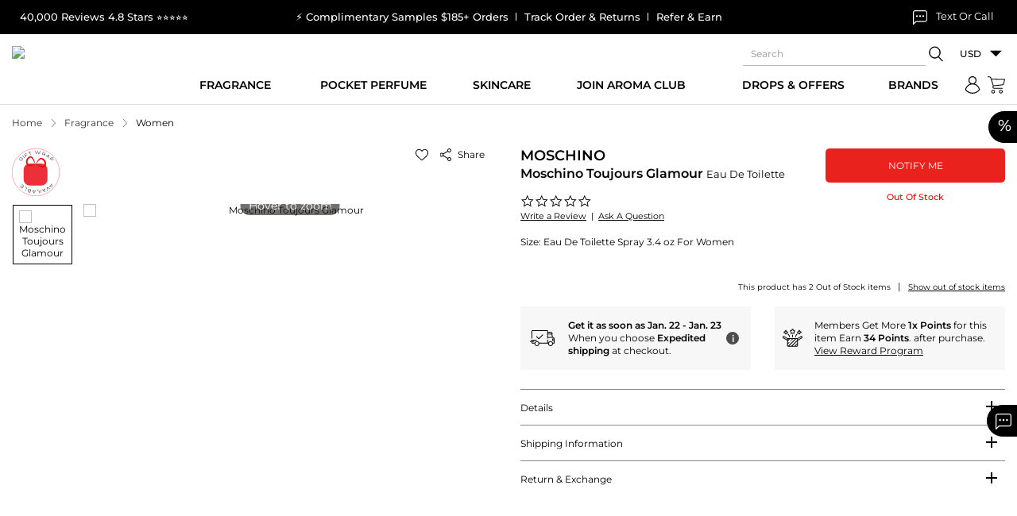

--- FILE ---
content_type: text/html
request_url: https://estreamly.com/carousel-embed/maxaromanew?isSmartView=true&tip=false&font=Roboto&btnColor=%23000000&btntextColor=%23ffffff&backColor=%23ffffff&textColor=%23101010&styleUpdate=true&iframeElementId=estreamly_iframe_1748437051589&pid=UP8011003100033&filterBy=product
body_size: 1522
content:
<!DOCTYPE html><html lang="en"><head>
  <meta charset="utf-8">
  <title>Your shoppable video</title>
  <base href="/">
  <meta name="viewport" content="width=device-width, initial-scale=1, maximum-scale=1,user-scalable=0">
  <link rel="icon" type="image/x-icon" href="favicon.ico">
  <script src="/cdn-cgi/scripts/7d0fa10a/cloudflare-static/rocket-loader.min.js" data-cf-settings="c7880c8cfbc0c01ff4405a94-|49"></script><link rel="preload" href="https://fonts.googleapis.com/icon?family=Material+Icons&amp;display=swap" as="style" onload="this.onload=null;this.rel='stylesheet'">
  <noscript>
    <link rel="stylesheet" href="https://fonts.googleapis.com/icon?family=Material+Icons&display=swap">
  </noscript>
  <meta charset="utf-8">
  <meta name="google-site-verification" content="6RCzPIZDdZxy0I6xqLHJsz904wgmlZ1hNGTE44achFM">

  <meta name="author" content="eStreamly Livecommerce Inc">
  <meta property="og:title" content="Your shoppable video">
  <meta name="twitter:card" content="summary_large_image">

  <meta name="twitter:site" content="@estreamly_">
  <meta name="twitter:creator" content="@estreamly_">
  <meta property="twitter:card" content="summary_large_image">
  <meta property="twitter:title" content="Your shoppable video">

  <meta property="og:type" content="website">
  <meta name="google-site-verification" content="Nkk6QaND7LPmWdSR8_pE_GQWfnCiPBWD253ICSMk8RY">
  <style>
    .default-content {
      display: flex;
      justify-content: center;
      flex-direction: column;
      align-items: center;
      height: 100vh;
      background: black;
    }

    .default-content span {
      color: white;
    }

    .spinner {
      /* Spinner size and color */
      width: 1.5rem;
      height: 1.5rem;
      border-top-color: #444;
      border-left-color: #444;

      /* Additional spinner styles */
      animation: spinner 400ms linear infinite;
      border-bottom-color: transparent;
      border-right-color: transparent;
      border-style: solid;
      border-width: 2px;
      border-radius: 50%;
      box-sizing: border-box;
      display: inline-block;
      vertical-align: middle;
    }

    /* Animation styles */
    @keyframes spinner {
      0% {
        transform: rotate(0deg);
      }

      100% {
        transform: rotate(360deg);
      }
    }


   
    .spinner-large {
      width: 5rem;
      height: 5rem;
      border-width: 6px;
    }

    .spinner-slow {
      animation: spinner 1s linear infinite;
    }

    .spinner-blue {
      border-top-color: var(--primary);
      border-left-color: var(--primary);
    }
  </style>
  <link rel="manifest" href="manifest.json">
  <meta name="theme-color" content="#1976d2">
<style>body{margin:0;font-family:Roboto,Helvetica Neue,sans-serif;text-rendering:optimizeSpeed;line-height:1.5;-webkit-font-smoothing:antialiased}html,body{height:100%;padding:0;margin:0;overflow:hidden;scroll-behavior:smooth}:root{--radius:12px;--btn-size:3rem}:root{--radius:12px;--btn-size:3rem}:root{--black:#161616;--white:#ffffff;--primary-lightest:#f2f7fe;--primary:#7358ff;--primary-hover:#1c79f0;--primary-active:#0060d9;--primary-inactive:#acc6e8;--positive-hover:#14db6d;--positive-active:#13cf66;--prime-hover:#f2f7fe;--prime-active:#e6f0fe;--discount:#e69200;--gray:#696969;--dark-gray:#7a7a7a;--positive:#13ce66;--blue-gray-light:#a1aeb7;--negative:#ff3366;--mid-gray:#b5b5b5;--black-lighter:#414040;--secondary:#e3950d;--light-gray:#b5b5b5;--lighter-gray:#f3f3f3;--primary-active-light:#e6f0fe;--darker-gray:#4f4f4f;--primary-lighter:#8bb4e8;--positive-default:#13ce66}:root{--swiper-theme-color:#007aff}:root{--swiper-navigation-size:44px}:root{--grey-lightest:#f7f9fa;--white:#ffffff;--grey:#c8d1dc;--dark-grey:#6b7785;--dark-blue:#1f2d3d;--dark-blue-border:#2b3f56;--green:#72cc18;--red-dark:#bb0c0c}body{margin:0;height:100%}</style><script src="/cdn-cgi/scripts/7d0fa10a/cloudflare-static/rocket-loader.min.js" data-cf-settings="c7880c8cfbc0c01ff4405a94-|49"></script><link rel="stylesheet" href="styles.36b9d98f28271b31.css" media="print" onload="this.media='all'"><noscript><link rel="stylesheet" href="styles.36b9d98f28271b31.css"></noscript></head>

<body id="estreamly_wrapper">
  <app-root>  
  </app-root>
<script src="runtime.0b072948ba9948e2.js" type="c7880c8cfbc0c01ff4405a94-module"></script><script src="polyfills.a2f20efeb601d82d.js" type="c7880c8cfbc0c01ff4405a94-module"></script><script src="main.42a3dc711f35151b.js" type="c7880c8cfbc0c01ff4405a94-module"></script>




<script src="/cdn-cgi/scripts/7d0fa10a/cloudflare-static/rocket-loader.min.js" data-cf-settings="c7880c8cfbc0c01ff4405a94-|49" defer></script></body></html>

--- FILE ---
content_type: text/javascript
request_url: https://static.maxaroma.com/public/js/core/popup.js?ver=1753101426
body_size: 4264
content:
/*
* Sales Offer Pop-Up
*/
function DisplayPopupOffer() {

    var token = $('meta[name="csrf-token"]').attr('content');
    $("#sales-offers-popup").html('');
    $("#page-spinner").show();
    $.ajax({
        type: 'POST',
        url: site_url + 'get_sales_offers',
        headers: {
            'X-CSRF-TOKEN': token
        },
        success: function (data) {
            if (data) {
                $("#page-spinner").hide();
                $("#sales-offers-popup").html(data);
            }
        }
    });
}

function DisplaySecondBarPopup(){
    $('#SecondBarPopup').modal('show');
}

/*
* Instant PopUp code 
*/
var coupon_flag = "<?= config('global.INSTANT_COUPON_POPUP_FLAG') ?>";
if(coupon_flag == "Yes"){
    showAddPopUp();
}
function showAddPopUp() {
    var flg = $("#coupon-modal-popup_ajax").attr('data-status');

    if (flg == null || flg == '') {
        $.ajax({
            type: 'POST',
            url: site_url + "show_popup",
            data: "flag=No",
            headers: {
                'X-CSRF-TOKEN': $('meta[name="csrf-token"]').attr('content')
            },
            success: function (data) {

                if (data) {
                    $("#coupon-modal-popup_ajax").html(data);
                    $('#coupon-modal-popup').modal('show');
                    setTimeout(function () {
                        $('#coupon-modal-popup').modal('hide')
                    }, 150000);
                }
            },
            error: function (err) {
                console.log(err);
            },
        });
    }
}

/*
* WishList Popup Box
*/
function DisplayPopupBoxWishlist(products_id, ispopup) {
    $("#myModalPopUpLogin").html('');
    $("#page-spinner").show();
    var str = "products_id=" + products_id + "&isAction=" + 'wish_login' + "&isPopup=" + "Yes";

    $.ajax({
        type: "POST",
        url: site_url + "wishlist_add",
        data: str,
        headers: {
            'X-CSRF-TOKEN': $('meta[name="csrf-token"]').attr('content')
        }

    }).done(function (msg) {
        $("#page-spinner").hide();
        $("#myModalPopUpLogin").html(msg);
        $('#myModalPopUpLogin').modal('show');
    });
}

/*
* Forgot Password code
*/
function ShowForgetPassword() {
    var str = "isAction=wish_forget" + "&isPopup=" + "Yes";
    $.ajax({
        type: "POST",
        url: site_url + "wishlist_add",
        data: str,
        headers: {
            'X-CSRF-TOKEN': $('meta[name="csrf-token"]').attr('content')
        },
        success: function (response) {
            $("#myModalPopUpLogin").html('');
            $("#myModalPopUpLogin").html(response);
        }
    })
}

/*
* WishList Popup code
*/
function showWishCat() {
    var data = "isAction=wish_category";
    $.ajax({
        type: "POST",
        url: site_url + "wishlist_add",
        data: data,
        headers: {
            'X-CSRF-TOKEN': $('meta[name="csrf-token"]').attr('content')
        },
        success: function (response) {
            $("#myModalPopUpLogin").html('');
            $("#myModalPopUpLogin").html(response);
        }
    })
}


/*
* NicheFragrances Popup
*/
function NicheFragrances() {
    var data = "";
    $.ajax({
        type: "POST",
        url: site_url + "niche_fragrance_membership",
        data: data,
        headers: {
            'X-CSRF-TOKEN': $('meta[name="csrf-token"]').attr('content')
        },
        success: function (response) {
            $("#NicheFragrancesPopup").html('');
            $("#NicheFragrancesPopup").html(response);
            $('#NicheFragrancesPopup').modal('show');
        }
    })
}

/*
* Product Alert Me PopUp code
*/
function DisplayPopupBoxAlertMe(products_id, sku) {
    $("#ProductAlertMePopup").html('');
    $("#page-spinner").show();
    var str = "products_id=" + products_id + "&sku=" + sku;

    $.ajax({
        type: "POST",
        url: site_url + "product_alert_me",
        data: str,
        headers: {
            'X-CSRF-TOKEN': $('meta[name="csrf-token"]').attr('content')
        }

    }).done(function (msg) {
        $("#page-spinner").hide();
        $("#ProductAlertMePopup").html(msg);
        $('#ProductAlertMePopup').modal('show');
    });
}

/*
* Email A Friend
*/
$(document).on("click", '#emailafriend', function () {
    var productId = $(this).data("pid");
    var str = "productId=" + productId;
    $("#page-spinner").show();
    $.ajax({
        type: "POST",
        url: site_url + "email_friend",
        data: str,
        headers: {
            'X-CSRF-TOKEN': $('meta[name="csrf-token"]').attr('content')
        }

    }).done(function (msg) {
        $("#page-spinner").hide();
        $("#EmailFriendPopup").html(msg);
        $('#EmailFriendPopup').modal('show');
    });
});

/*
* Email A Friend
*/
// $(document).on("click", '.productratingsreview', function () {
//     var productId = $(this).data("pid");
//     var str = "productId=" + productId;
//     $("#page-spinner").show();
//     $.ajax({
//         type: "POST",
//         url: site_url + "ratings_review",
//         data: str,
//         headers: {
//             'X-CSRF-TOKEN': $('meta[name="csrf-token"]').attr('content')
//         }

//     }).done(function (msg) {
//         $("#page-spinner").hide();
//         $("#ProductRatingsReviewPopup").html(msg);
//         $('#ProductRatingsReviewPopup').modal('show');
//     });
// });

/*
* Login - Product Details
*/
$(".openloginpopup").click(function () {
    var productId = $(this).data("pid");
    var str = "productId=" + productId;
    $("#page-spinner").show();
    $.ajax({
        type: "POST",
        url: site_url + "login_pdetail_page",
        data: str,
        headers: {
            'X-CSRF-TOKEN': $('meta[name="csrf-token"]').attr('content')
        }

    }).done(function (data) {
        $("#page-spinner").hide();
        $("#myModalPopUpLogin").html(data);
        $('#myModalPopUpLogin').modal('show');
    });
});

/*
* Product - Quick View
*/
function productquickview(pid,cid=0) {
    var productId = pid;
    var str = "productId=" + productId+"&category_id=" + cid;
    $("#page-spinner").show();
    $.ajax({
        type: "POST",
        url: site_url + "product_quick_view",
        data: str,
        cache: false,
        headers: {
            'X-CSRF-TOKEN': $('meta[name="csrf-token"]').attr('content')
        }

    }).done(function (data) {
        $("#ProductQuickViewPopup").html('');
        $("#page-spinner").hide();
        $("#ProductQuickViewPopup").html(data);
        var api = new Yotpo.API(yotpo);
        api.refreshWidgets();  
        checkReview(productId);
        //$('#ProductQuickViewPopup').modal('show');

        setTimeout(() => {            
            if (!$('.yotpo.bottomLine').find('.yotpo-stars').length) {
                $('.yotpo.bottomLine').html(
                    '<div class="yotpo-bottomline pull-left  star-clickable">' +
                        '<span class="yotpo-stars">' +
                        '<span class="yotpo-icon yotpo-icon-empty-star pull-left"></span>' +
                        '<span class="yotpo-icon yotpo-icon-empty-star pull-left"></span>' +
                        '<span class="yotpo-icon yotpo-icon-empty-star pull-left"></span>' +
                        '<span class="yotpo-icon yotpo-icon-empty-star pull-left"></span>' +
                        '<span class="yotpo-icon yotpo-icon-empty-star pull-left"></span></span>'+
                        '<div class="yotpo-clr"></div>'+
                    '</div>'
                );
            }

        }, 1500);

    });
}

function checkReview(productId){
    var i = 1;
    var checkData = setInterval(function() {
        if ($('#ProductQuickViewPopup').find("a.text-m").length == 0) {
            //if(i == 2){
                //console.log("not found"+i);
                $("#star_rating").show();
                $("#prd_review").show();
                $("#qk_pipe").show();
                $("#ask_question").show();
                clearInterval(checkData);
                $('#ProductQuickViewPopup').modal('show');
            //}    
        } else {
            //console.log("found");
            //$("#star_rating_"+productId).hide();
            clearInterval(checkData);
            $("#yotpo_write_review").show();
            $("#yotpo_qk_pipe").show();
            $("#yotpo_ask_question").show();
            $('#ProductQuickViewPopup').modal('show');
        }
        i++;
      }, 1000);
    
      
}

$(document).on('click', '#quickviewaddtocart_sort_button .btn-number', function (e) {
    e.preventDefault();
    fieldName = $(this).attr('data-field');

    type = $(this).attr('data-type');
    var input = $("input[name='" + fieldName + "']");
    var currentVal = parseInt(input.val());
    //var userType = $(this).attr('data-usertype') === '' ? 'retailer' : $(this).attr('data-usertype').toLowerCase();

    var rwUserType = $(this).attr('data-usertype');
    var userType = (typeof rwUserType === 'undefined' || rwUserType === '') ? 'retailer' : rwUserType.toLowerCase();

    if (userType === 'retailer') {
        max = (navailable_stock < 20) ? navailable_stock : 20;
    } else if (userType === 'wholesaler') {
        max = navailable_stock;
    } else {
        max = 9999;
    }

    if (!isNaN(currentVal)) {
        if (type == 'minus') {
            if (currentVal > input.attr('min')) {
                input.val(currentVal - 1).change();
            }
            // if (parseInt(input.val()) == input.attr('min')) {
            //     $(this).attr('disabled', true);
            // }
        } 
        else if (type == 'plus') {
            if (currentVal < max) {
                newVal = currentVal + 1;
                input.val(newVal).change();
            } else if (userType === 'retailer' || userType === 'wholesaler') {
                alert("The maximum quantity you can add is "+max+" pieces.");
                return;
            }
        // else if (type == 'plus') {
        //     input.val(currentVal + 1).change();
        //     //if (currentVal < input.attr('max')) {
        //     input.val(currentVal + 1).change();
        //     //}
        //     // if (parseInt(input.val()) == input.attr('max')) {
        //     //     $(this).attr('disabled', true);
        //     // }
        }
    } else {
        input.val(0);
    }
    GetWholesalePricePopup(input.val(),userType);
});

function GetWholesalePricePopup(quantity=1,usertype='retailer')
{    
	//var usertype = $("#proddetails").attr('data-type');
	if(usertype.toLowerCase() == 'wholesaler')
	{
		//$("#page-spinner").show();
		var products_id = $(".btn-addtocart").attr('data-product');
		$.ajax({
			type: 'POST',
			url: site_url + 'get-wholesale-price',
			headers: {
				'X-CSRF-TOKEN': $('meta[name="csrf-token"]').attr('content')
			},
			datatype: 'JSON',
			data: {
				products_id: products_id,
				quantity: quantity
			},
			success: function (data) {
				//$("#page-spinner").hide();
				if(data.Price)
				{
					if($(".prodprice").attr('data-flag') == 'deal_price')
					{
						$(".prodprice").html('Deal Price: '+data.Price);
					} else {
						$(".prodprice").html(data.Price);
					}
				}
			}
		});
	}
    return true;
}

/*
* Product Cancel Order PopUp code
*/
function DisplayPopupBoxCancelOrder(orders_id) {
    $("#myModalPopUpCancelOrder").html('');
    $("#page-spinner").show();
    var str = "orders_id=" + orders_id;

    $.ajax({
        type: "POST",
        url: site_url + "cancel_order",
        data: str,
        cache: false,
        dataType: "html",
        headers: {
            'X-CSRF-TOKEN': $('meta[name="csrf-token"]').attr('content')
        }
    })
        .done(function (msg) {
            $("#page-spinner").hide();
            $("#myModalPopUpCancelOrder").html(msg);
            $('#myModalPopUpCancelOrder').modal('show');
        });
}

/*
* Product Cancel Order PopUp code for track order page
*/
function DisplayPopupBoxCancelTrackOrder(orders_id) {
    $("#myModalPopUpCancelOrder").html('');
    $("#page-spinner").show();
    var str = "orders_id=" + orders_id + "&action=trackorder";

    $.ajax({
        type: "POST",
        url: site_url + "cancel_order",
        data: str,
        cache: false,
        dataType: "html",
        headers: {
            'X-CSRF-TOKEN': $('meta[name="csrf-token"]').attr('content')
        }
    })
        .done(function (msg) {
            $("#page-spinner").hide();
            $("#myModalPopUpCancelOrder").html(msg);
            $('#myModalPopUpCancelOrder').modal('show');
        });
}


/*
* Product Return Order PopUp code
*/
function DisplayPopupBoxReturnOrder(orders_id,qty,order_details_id) {
    $("#myModalPopUpReturnOrder").html('');
    $("#page-spinner").show();
    var str = "orders_id=" + orders_id + "&qty="+qty+ "&order_details_id="+order_details_id;

    $.ajax({
        type: "POST",
        url: site_url + "return_order",
        data: str,
        cache: false,
        dataType: "html",
        headers: {
            'X-CSRF-TOKEN': $('meta[name="csrf-token"]').attr('content')
        }
    })
        .done(function (msg) {
            $("#page-spinner").hide();
            $("#myModalPopUpReturnOrder").html(msg);
            $('#myModalPopUpReturnOrder').modal('show');
        });
}

/*
* Product Return Track Order PopUp code
*/
function DisplayPopupBoxReturnTrackOrder(orders_id,qty,order_details_id) {
    $("#myModalPopUpReturnOrder").html('');
    $("#page-spinner").show();
    var str = "orders_id=" + orders_id + "&qty="+qty+ "&order_details_id="+order_details_id+ "&action=trackorder";

    $.ajax({
        type: "POST",
        url: site_url + "return_order",
        data: str,
        cache: false,
        dataType: "html",
        headers: {
            'X-CSRF-TOKEN': $('meta[name="csrf-token"]').attr('content')
        }
    })
        .done(function (msg) {
            $("#page-spinner").hide();
            $("#myModalPopUpReturnOrder").html(msg);
            $('#myModalPopUpReturnOrder').modal('show');
        });
}

/*
* Add Fund Popup
*/

$(document).on('click',"#btnAdddFund, #btnDropshipAdddFund, #btnAdddFundBilling, .add-fund, #btnImportDropshipOrders",function () {
	var pageFrom = 'shoppingcart';
	if($(this).attr('id') == 'btnDropshipAdddFund')
		pageFrom = 'dropshipfund';
	else if($(this).attr('id') == 'btnAdddFundBilling' || $(this).hasClass('add-fund'))
		pageFrom = 'billing';
	else if($(this).attr('id') == 'btnImportDropshipOrders')
		pageFrom = 'import-dropship-orders';
	else
		pageFrom = 'shoppingcart';
    addFundPopUp(pageFrom);
});
function addFundPopUp(pageFrom) {
    var data = "";
    $.ajax({
        type: "POST",
        url: site_url + "add_fund",
        data: {pageFrom : pageFrom},
        cache: false,
        headers: {
            'X-CSRF-TOKEN': $('meta[name="csrf-token"]').attr('content')
        },
        success: function (response) {
            $("#AddFundPopup").html('');
            $("#AddFundPopup").html(response);
			$("#page_from").val(pageFrom);
			var paypal_return = site_url + 'paypal_fund_response/'+pageFrom
			$("#paypal_return").val(paypal_return);
            $('#AddFundPopup').modal('show');
			var call_url= $("#amazon_fund_callback").val();
			var authRequest;
				OffAmazonPayments.Button("AmazonPayFundButton", "{{config('MERCHANT_ID')}}", {
					type: "PwA",
					size: "medium",
					authorization: function () {
						loginOptions = { scope: "profile postal_code payments:widget payments:shipping_address", popup: true };
						authRequest = amazon.Login.authorize(loginOptions, call_url);
				},
				onError: function (error) {
					// something bad happened
				}
			});
			$("#AmazonPayFundButton").hide();
			$("#AmazonPayFundButton").addClass('mt-3 ml-3');
        }
    })
}

/*
* Add Fund Popup
*/

$(document).on("click", '.shippingCalculate', function () {
    addShippingCalculate();
});
function addShippingCalculate() {
    var data = "";
    $.ajax({
        type: "POST",
        url: site_url + "shipping_calculate",
        // data: data,
        cache: false,
        headers: {
            'X-CSRF-TOKEN': $('meta[name="csrf-token"]').attr('content')
        },
        success: function (response) {
            $("#ShippingCalculatePopup").html('');
            $("#ShippingCalculatePopup").html(response);
            $('#ShippingCalculatePopup').modal('show');
        }
    })
}


function DisplayFreeShippingPopUp() {
    var data = "";
    $.ajax({
        type: "POST",
        url: site_url + "free_shipping",
        // data: data,
        cache: false,
        headers: {
            'X-CSRF-TOKEN': $('meta[name="csrf-token"]').attr('content')
        },
        success: function (response) {
            $("#FreeShippingPopup").html('');
            $("#FreeShippingPopup").html(response);
            $('#FreeShippingPopup').modal('show');
        }
    })
}

function DisplayShippingServicePopUp() {
    var data = "";
    $.ajax({
        type: "POST",
        url: site_url + "shipping_service",
        // data: data,
        cache: false,
        headers: {
            'X-CSRF-TOKEN': $('meta[name="csrf-token"]').attr('content')
        },
        success: function (response) {
            $("#ShippingServicePopup").html('');
            $("#ShippingServicePopup").html(response);
            $('#ShippingServicePopup').modal('show');
        }
    })
}

function DisplayWholesalerShippingPolicyPopUp() {
    var data = "";
    $.ajax({
        type: "POST",
        url: site_url + "wholesaler_shipping_policy",
        // data: data,
        cache: false,
        headers: {
            'X-CSRF-TOKEN': $('meta[name="csrf-token"]').attr('content')
        },
        success: function (response) {
            $("#WholesalerShippingPolicyPopup").html('');
            $("#WholesalerShippingPolicyPopup").html(response);
            $('#WholesalerShippingPolicyPopup').modal('show');
        }
    })
}

$(document).on("click", '.signinsignup', function () {
    var dataaction = $(this).attr("data-action");
    var checkloginPop ="";
   
    if($("#checkloginPop").val()!='')
    {
		checkloginPop = $("#checkloginPop").val();
    }
    $("#signInSignUp").html('');
    var txtemail = "";
    if($(this).attr('id') == 'rewardpoint')
    {
        $("#error_email").hide();
        txtemail = $('#txtemail').val();
        txtemail = txtemail.trim();
        var mailformat = /^\w+([\.-]?\w+)*@\w+([\.-]?\w+)*(\.\w{2,3})+$/;
        /*
        if(txtemail == "")
        {
            $("#error_email").html("Please enter email address!");
            $("#error_email").show();
            $('#txtemail').focus();
            return false;
        }*/
        if(txtemail != '' && !txtemail.match(mailformat))
        {
            $("#error_email").html("Please enter valid email address!");
            $("#error_email").show();
            $('#txtemail').focus();
            return false;
        }
    }
    $("#page-spinner").show();
    $.ajax({
        type: "POST",
        //url: site_url + 'signin_signup',
		url: site_url + 'signin_signup_new',
         data: {isAction : dataaction,checkloginPopval : checkloginPop},
        headers: {
            'X-CSRF-TOKEN': $('meta[name="csrf-token"]').attr('content')
        }
    
    }).done(function (msg) {
        $("#page-spinner").hide();
        $("#signInSignUp").html(msg);
        $("#email").val(txtemail);
        $('#signInSignUp').modal('show');
    });
});

function DisplayWholesalerTerms() {
    var token = $('meta[name="csrf-token"]').attr('content');
    $("#WholesalerTerms").html('');
    $("#page-spinner").show();
    $.ajax({
        type: 'POST',
        url: site_url + 'wholesaler-terms',
        headers: {
            'X-CSRF-TOKEN': token
        },
        success: function (data) {
            if (data) {
                $("#page-spinner").hide();
                $("#WholesalerTerms").html(data);
				$('#WholesalerTerms').modal('show');
            }
        }
    });
}

/*
* Product Claim Order PopUp code
*/
function DisplayPopupBoxClaimOrder(orders_id,qty,order_details_id,billfname,billlname,billemail,orders_no) {
    $("#myModalPopUpClaimOrder").html('');
    $("#page-spinner").show();
    var str = "orders_id=" + orders_id + "&qty="+qty+ "&order_details_id="+order_details_id+ "&billfname="+billfname+ "&billlname="+billlname+ "&billemail="+billemail+ "&orders_no="+orders_no;
	
    $.ajax({
        type: "POST",
        url: site_url + "claim_order",
        data: str,
        cache: false,
        dataType: "html",
        headers: {
            'X-CSRF-TOKEN': $('meta[name="csrf-token"]').attr('content')
        }
    })
        .done(function (msg) {
            $("#page-spinner").hide();
            $("#myModalPopUpClaimOrder").html(msg);
            $('#myModalPopUpClaimOrder').modal('show');
        });
}

function DisplayPopupBoxClaimOrderTrackOrder(orders_id,qty,order_details_id,billfname,billlname,billemail,orders_no) {
    $("#myModalPopUpClaimOrder").html('');
    $("#page-spinner").show();
    var str = "orders_id=" + orders_id + "&qty="+qty+ "&order_details_id="+order_details_id+ "&billfname="+billfname+ "&billlname="+billlname+ "&billemail="+billemail+ "&orders_no="+orders_no+"&action=trackorder";
	
    $.ajax({
        type: "POST",
        url: site_url + "claim_order",
        data: str,
        cache: false,
        dataType: "html",
        headers: {
            'X-CSRF-TOKEN': $('meta[name="csrf-token"]').attr('content')
        }
    })
        .done(function (msg) {
            $("#page-spinner").hide();
            $("#myModalPopUpClaimOrder").html(msg);
            $('#myModalPopUpClaimOrder').modal('show');
        });
}

function DisplayPopupBoxClaimedOrder(orders_id) {
    $("#myModalPopUpClaimedOrder").html('');
    $("#page-spinner").show();
    var str = "orders_id=" + orders_id;
	
    $.ajax({
        type: "POST",
        url: site_url + "claimed_order",
        data: str,
        cache: false,
        dataType: "html",
        headers: {
            'X-CSRF-TOKEN': $('meta[name="csrf-token"]').attr('content')
        }
    })
        .done(function (msg) {
            $("#page-spinner").hide();
            $("#myModalPopUpClaimedOrder").html(msg);
            $('#myModalPopUpClaimedOrder').modal('show');
        });
}

function DisplayPopupBoxClaimPoliceReportOrder(orders_id,is_police_report) {
    $("#myModalPopUpPoliceReport").html('');
    $("#page-spinner").show();
    var str = "orders_id=" + orders_id+"&is_police_report="+is_police_report;
	
    $.ajax({
        type: "POST",
        url: site_url + "claimed_order_police_report",
        data: str,
        cache: false,
        dataType: "html",
        headers: {
            'X-CSRF-TOKEN': $('meta[name="csrf-token"]').attr('content')
        }
    })
        .done(function (msg) {
            $("#page-spinner").hide();
            $("#myModalPopUpPoliceReport").html(msg);
            $('#myModalPopUpPoliceReport').modal('show');
        });
}

// Return functionality popup
function DisplayPopupBoxReturnOrderNew(orderId, custEmail, requestPage=''){
	$("#myModalPopUpReturnOrder").html('');
    $("#page-spinner").show();
    var str = "orders_id=" + orderId + "&customer_email=" + custEmail + "&requestedPage="+requestPage;
	
    $.ajax({
        type: "POST",
        url: site_url + "return_item_popup",
        data: str,
        cache: false,
        dataType: "html",
        headers: {
            'X-CSRF-TOKEN': $('meta[name="csrf-token"]').attr('content')
        }
    })
    .done(function (msg) {
		$("#page-spinner").hide();
		$("#myModalPopUpReturnOrder").html(msg);
		$('#myModalPopUpReturnOrder').modal('show');
	});
}

/*
* Product Claim Track Order PopUp code
*/

$(document).on('click', '#claimtermclose', function() {
    $(".modal.claim-term").removeClass('in')
      .attr('aria-hidden', true)
      .hide()
      .off('click.dismiss.bs.modal')
      .off('mouseup.dismiss.bs.modal');
      
    if($(".modal-backdrop").length > 1){
		$(".modal-backdrop:last").remove();
	}
});

$(document).on('click',"#agreepolicy",function () {console.log('dsadas');
	if($(this).is(":checked")){
		$("#myModalPopUpClaimTerms").html('');
		$("#page-spinner").css('z-index', 99999);
		$("#page-spinner").show();
		
		$.ajax({
			type: "POST",
			url: site_url + "claim_terms_popup",
			cache: false,
			dataType: "html",
			headers: {
				'X-CSRF-TOKEN': $('meta[name="csrf-token"]').attr('content')
			}
		})
		.done(function (msg) {
			$("#page-spinner").css('z-index', 9999);
			$("#page-spinner").hide();
			$("#myModalPopUpClaimTerms").show().html(msg).addClass('in');
			$('#myModalPopUpClaimTerms').modal('show');
		});
	}
});
$(document).on("click", '.insuranceSignature', function () {
    $("#paypal-button-container-checkout").hide();
    $("#gpay_applepay_paypal").text("Gpay/ApplePay");
    $("#payment-request-button").show();
    $('#ShippingSignInsu').modal('show');
});

